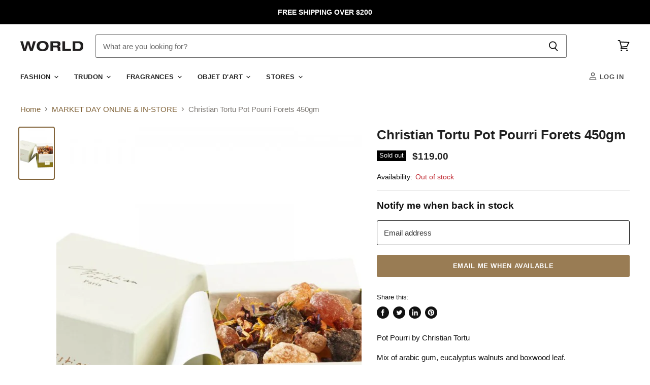

--- FILE ---
content_type: text/html; charset=utf-8
request_url: https://www.worldbrand.co.nz/collections/all/products/christiantortupotpourriforets450gm?view=_recently-viewed
body_size: 1943
content:
















  

  
  
  
  
  
  
  
  











<li
  class="productgrid--item  imagestyle--cropped-large      productitem--emphasis  product-recently-viewed-card  "
  data-product-item
  
    data-recently-viewed-card
  
>
  

  
  

<script type="application/json" data-product-data>
    {"id":4627717357610,"title":"Christian Tortu Pot Pourri Forets 450gm","handle":"christiantortupotpourriforets450gm","description":"\u003cp\u003ePot Pourri by Christian Tortu\u003c\/p\u003e\n\u003cp\u003eMix of arabic gum, eucalyptus walnuts and boxwood leaf.\u003c\/p\u003e\n\u003cp\u003e \u003c\/p\u003e\n\u003cp\u003eThe perfume composition\u003c\/p\u003e\n\u003cp\u003ehead notes : pine tree, orange, cypress\u003c\/p\u003e\n\u003cp\u003eheart notes : cedar, mint, clove\u003c\/p\u003e\n\u003cp\u003ebase notes : labdanum, praline\u003c\/p\u003e\n\u003cp\u003e \u003c\/p\u003e\n\u003cp\u003eBehind the story\u003c\/p\u003e\n\u003cp\u003eFôrets perfume is Christian Tortu’s best-seller. This perfumes strength is combined into a unique quality of softness that will take you back to memories of long walks in the forest during your youth.\u003c\/p\u003e\n\u003cp\u003e \u003c\/p\u003e\n\u003cp\u003eWeight\u003cspan style=\"white-space: pre;\"\u003e \u003c\/span\u003e0.45 kg\u003c\/p\u003e\n\u003cp\u003eMade in France\u003c\/p\u003e","published_at":"2020-11-24T10:42:51+13:00","created_at":"2020-11-24T10:42:52+13:00","vendor":"Christian Tortu","type":"Room Scent","tags":["2024 WOW 50% OFF","202511 BF","202511 BF50","202511 BFSO"],"price":11900,"price_min":11900,"price_max":11900,"available":false,"price_varies":false,"compare_at_price":null,"compare_at_price_min":0,"compare_at_price_max":0,"compare_at_price_varies":false,"variants":[{"id":32180325023786,"title":"Default Title","option1":"Default Title","option2":null,"option3":null,"sku":"3420070002396","requires_shipping":true,"taxable":true,"featured_image":null,"available":false,"name":"Christian Tortu Pot Pourri Forets 450gm","public_title":null,"options":["Default Title"],"price":11900,"weight":0,"compare_at_price":null,"inventory_quantity":0,"inventory_management":"shopify","inventory_policy":"deny","barcode":null,"requires_selling_plan":false,"selling_plan_allocations":[]}],"images":["\/\/www.worldbrand.co.nz\/cdn\/shop\/products\/176314d086039856adff4c2c2e8ec2409541855c.jpg?v=1606167772"],"featured_image":"\/\/www.worldbrand.co.nz\/cdn\/shop\/products\/176314d086039856adff4c2c2e8ec2409541855c.jpg?v=1606167772","options":["Title"],"media":[{"alt":null,"id":7866438844458,"position":1,"preview_image":{"aspect_ratio":1.0,"height":900,"width":900,"src":"\/\/www.worldbrand.co.nz\/cdn\/shop\/products\/176314d086039856adff4c2c2e8ec2409541855c.jpg?v=1606167772"},"aspect_ratio":1.0,"height":900,"media_type":"image","src":"\/\/www.worldbrand.co.nz\/cdn\/shop\/products\/176314d086039856adff4c2c2e8ec2409541855c.jpg?v=1606167772","width":900}],"requires_selling_plan":false,"selling_plan_groups":[],"content":"\u003cp\u003ePot Pourri by Christian Tortu\u003c\/p\u003e\n\u003cp\u003eMix of arabic gum, eucalyptus walnuts and boxwood leaf.\u003c\/p\u003e\n\u003cp\u003e \u003c\/p\u003e\n\u003cp\u003eThe perfume composition\u003c\/p\u003e\n\u003cp\u003ehead notes : pine tree, orange, cypress\u003c\/p\u003e\n\u003cp\u003eheart notes : cedar, mint, clove\u003c\/p\u003e\n\u003cp\u003ebase notes : labdanum, praline\u003c\/p\u003e\n\u003cp\u003e \u003c\/p\u003e\n\u003cp\u003eBehind the story\u003c\/p\u003e\n\u003cp\u003eFôrets perfume is Christian Tortu’s best-seller. This perfumes strength is combined into a unique quality of softness that will take you back to memories of long walks in the forest during your youth.\u003c\/p\u003e\n\u003cp\u003e \u003c\/p\u003e\n\u003cp\u003eWeight\u003cspan style=\"white-space: pre;\"\u003e \u003c\/span\u003e0.45 kg\u003c\/p\u003e\n\u003cp\u003eMade in France\u003c\/p\u003e"}
  </script>

  <article class="productitem" data-product-item-content>
    <div class="product-recently-viewed-card-time" data-product-handle="christiantortupotpourriforets450gm">
      <button
        class="product-recently-viewed-card-remove"
        aria-label="close"
        data-remove-recently-viewed
      >
        
                                                                                  <svg class="icon-remove "    aria-hidden="true"    focusable="false"    role="presentation"    xmlns="http://www.w3.org/2000/svg" width="10" height="10" viewBox="0 0 10 10" fill="none">          <title>Remove icon</title>        <path fill-rule="evenodd" clip-rule="evenodd" d="M4.11611 5.00001L0.327286 8.78884L1.21117 9.67272L5 5.88389L8.78883 9.67272L9.67271 8.78884L5.88388 5.00001L9.67271 1.21118L8.78882 0.327301L5 4.11613L1.21117 0.327301L0.327286 1.21118L4.11611 5.00001Z" fill="currentColor"/>    </svg>                                

      </button>
    </div>
    <a
      class="productitem--image-link"
      href="/products/christiantortupotpourriforets450gm"
      tabindex="-1"
      data-product-page-link
    >
      <figure class="productitem--image" data-product-item-image>
        
          
          

  
    <noscript data-rimg-noscript>
      <img
        
          src="//www.worldbrand.co.nz/cdn/shop/products/176314d086039856adff4c2c2e8ec2409541855c_384x384.jpg?v=1606167772"
        

        alt=""
        data-rimg="noscript"
        srcset="//www.worldbrand.co.nz/cdn/shop/products/176314d086039856adff4c2c2e8ec2409541855c_384x384.jpg?v=1606167772 1x, //www.worldbrand.co.nz/cdn/shop/products/176314d086039856adff4c2c2e8ec2409541855c_768x768.jpg?v=1606167772 2x, //www.worldbrand.co.nz/cdn/shop/products/176314d086039856adff4c2c2e8ec2409541855c_899x899.jpg?v=1606167772 2.34x"
        class="productitem--image-primary"
        
        
      >
    </noscript>
  

  <img
    
      src="//www.worldbrand.co.nz/cdn/shop/products/176314d086039856adff4c2c2e8ec2409541855c_384x384.jpg?v=1606167772"
    
    alt=""

    
      data-rimg="lazy"
      data-rimg-scale="1"
      data-rimg-template="//www.worldbrand.co.nz/cdn/shop/products/176314d086039856adff4c2c2e8ec2409541855c_{size}.jpg?v=1606167772"
      data-rimg-max="900x900"
      data-rimg-crop=""
      
      srcset="data:image/svg+xml;utf8,<svg%20xmlns='http://www.w3.org/2000/svg'%20width='384'%20height='384'></svg>"
    

    class="productitem--image-primary"
    
    
  >



  <div data-rimg-canvas></div>


        

        
<span class="productitem--badge badge--soldout">
    Sold out
  </span>
      </figure>
    </a><div class="productitem--info">
      
        
      

      
        
<div class="productitem--price ">
  <div
    class="price--compare-at visible"
    data-price-compare-at
  >
      <span class="price--spacer"></span>
    
  </div>

  <div class="price--main" data-price>
      
      <span class="money">
        $119.00
      </span>
    
  </div>

  
<div
    class="
      product__unit-price
      hidden
    "
    data-unit-price
  >
    <span class="product__total-quantity" data-total-quantity></span> | <span class="product__unit-price-amount money" data-unit-price-amount></span> / <span class="product__unit-price-measure" data-unit-price-measure>    </span>
  </div></div>


      

      

      <h2 class="productitem--title">
        <a href="/products/christiantortupotpourriforets450gm" data-product-page-link>
          Christian Tortu Pot Pourri Forets 450gm
        </a>
      </h2>

      

      

      

      

      
        <div class="productitem--description">
          <p>Pot Pourri by Christian Tortu
Mix of arabic gum, eucalyptus walnuts and boxwood leaf.
 
The perfume composition
head notes : pine tree, orange, cyp...</p>

          
            <a
              href="/products/christiantortupotpourriforets450gm"
              class="productitem--link"
              data-product-page-link
            >
              View full details
            </a>
          
        </div>
      
    </div>

    
  </article>

  
</li>

